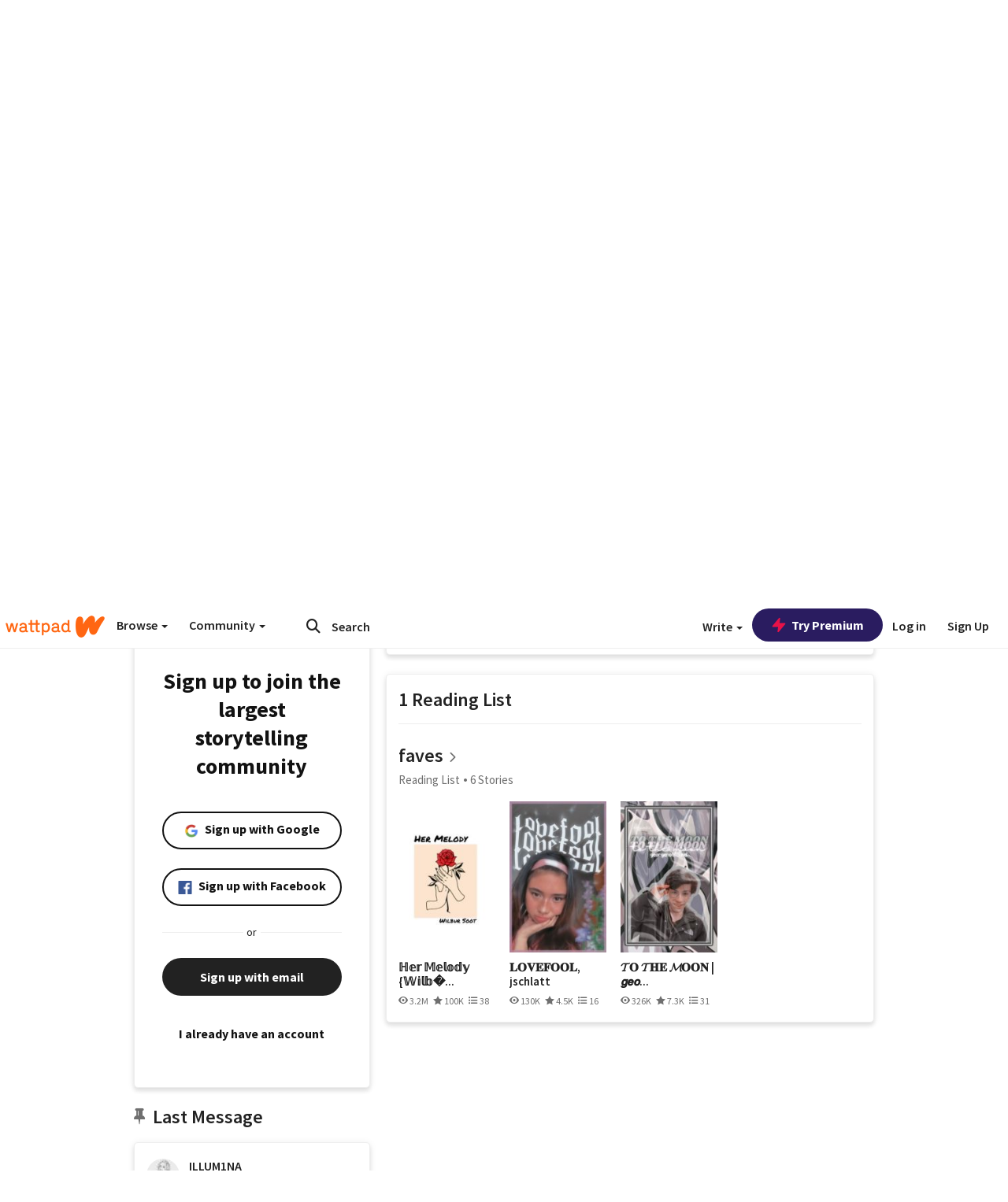

--- FILE ---
content_type: application/javascript
request_url: https://sync.springserve.com/usersync/jsonp?callback=callback
body_size: 198
content:
callback({'user_id': '69a88ce7-e3eb-44d8-a2ae-817802624178'})

--- FILE ---
content_type: application/javascript;charset=utf-8
request_url: https://ase.clmbtech.com/message?cid=65973%3A3140&val_102=mobile.wattpad.com&val_120=0&val_101=65973%3A3140&val_101=ctrt%3Amobile.wattpad.com&val_122=
body_size: 499
content:
$cr.cbkf("[{\"uuid\" : \"d1215aeb-dcce-4d62-9090-5a5fb1c1b2bc-61cg\", \"optout\" : \"null\", \"_col_sync\" : \"false\", \"error\" : \"invalid request!!!\", \"cl\" : \"null\", \"dmp_emhash\" : \"null\", \"dmp_phhash\" : \"null\" }]")